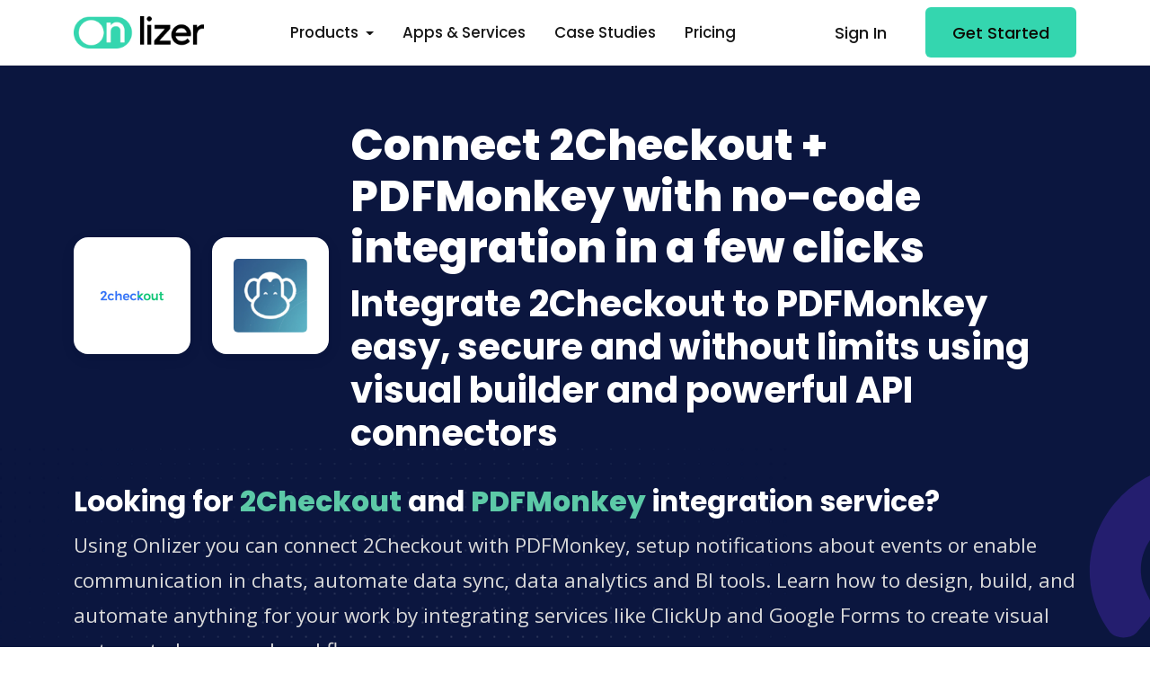

--- FILE ---
content_type: text/html; charset=utf-8
request_url: https://onlizer.com/2checkout/pdfmonkey
body_size: 46236
content:

<!DOCTYPE html>
<html lang="en">
<head>
    <!--required meta tags-->
    <meta charset="utf-8">
    <meta name="viewport" content="width=device-width, initial-scale=1.0, maximum-scale=2.0">


    <!--twitter og-->
    <meta name="twitter:site" content="@onlizerteam">
    <meta name="twitter:creator" content="@onlizerteam">
    <meta name="twitter:card" content="summary_large_image">
    <meta name="twitter:title" content="Connect 2Checkout &#x2B; PDFMonkey with simple and safe integration">
    <meta name="twitter:description" content="Integrate 2Checkout and connect to PDFMonkey easy and safe in 2 minutes using Onlizer no-code tools">
    <meta name="twitter:image" content="/img/logo-color-400-w.png">

    <!--facebook og-->
    <meta property="og:locale" content="en_US" />
    <meta property="og:type" content="website" />
    <meta property="og:site_name" content="Onlizer" />
    <meta property="og:title" content="Connect 2Checkout &#x2B; PDFMonkey with simple and safe integration" />
    <meta property="og:description" content="Integrate 2Checkout and connect to PDFMonkey easy and safe in 2 minutes using Onlizer no-code tools">
    <meta property="og:image" content="/img/logo-color-400-w.png">
    <meta property="og:image:type" content="image/png">
    <meta property="og:image:width" content="400">
    <meta property="og:image:height" content="400">
    <meta name="facebook-domain-verification" content="vo59o5vjwnimc1wz5iv3tttr93du0q" />

    <!--meta-->
    <meta name="keywords" content="2Checkout,2Checkout to PDFMonkey integration, connect 2Checkout to PDFMonkey, 2Checkout API, PDFMonkey API">
    <meta name="description" content="Integrate 2Checkout and connect to PDFMonkey easy and safe in 2 minutes using Onlizer no-code tools">
    <meta name="author" content="Onlizer Inc.">

    <!--favicon icon-->
    <link rel="icon" type="image/png" sizes="16x16" href="/img/favicon.png">

    <!--title-->
    <title>Connect 2Checkout &#x2B; PDFMonkey with simple and safe integration</title>

    <!--google fonts-->
    <link rel="stylesheet" href="https://fonts.googleapis.com/css2?family=Poppins:wght@400;500;600;700;800&amp;family=Open&#x2B;Sans:wght@400;600&amp;display=swap">
    <!--build:css-->
    <link rel="stylesheet" href="/css/theme/main.min.css">
    <!-- endbuild -->
    

    
    <script type="application/ld+json">
        {
            "@context": "http://schema.org/",
            "@type": "Product",
            "name": "2Checkout + PDFMonkey integration",
            "image": "https://onlizer.com/img/integrations/2checkout_pdfmonkey_integrations.png",
            "description": "How to integrate 2Checkout &amp; PDFMonkey | 1 click no-code &#x25B6;&#xFE0F; integration. Integrate services in 1 Click.",
            "offers": {
                "@type": "Offer",
                "priceCurrency": "USD",
                "price": "00"
            }
        }
    </script>

    <!-- Google Tag Manager -->
    <script>
        (function (w, d, s, l, i) {
            w[l] = w[l] || []; w[l].push({
                'gtm.start':
                    new Date().getTime(), event: 'gtm.js'
            }); var f = d.getElementsByTagName(s)[0],
                j = d.createElement(s), dl = l != 'dataLayer' ? '&l=' + l : ''; j.async = true; j.src =
                    'https://www.googletagmanager.com/gtm.js?id=' + i + dl; f.parentNode.insertBefore(j, f);
        })(window, document, 'script', 'dataLayer', 'GTM-WZ343PW');</script>
    <!-- End Google Tag Manager -->
</head>

<body id="page-body">
    <!-- Google Tag Manager (noscript) -->
    <noscript>
        <iframe src="https://www.googletagmanager.com/ns.html?id=GTM-WZ343PW"
                height="0" width="0" style="display:none;visibility:hidden"></iframe>
    </noscript>
    <!-- End Google Tag Manager (noscript) -->
    <!--main content wrapper start-->
    <div class="main-wrapper">
        <!--header section start-->
        
<header class="main-header w-100 sticky-top bg-white">
    <nav class="navbar navbar-expand-xl navbar-light">
        <div class="container d-flex align-items-center justify-content-lg-between position-relative">
            <a href="/" class="navbar-brand d-flex align-items-center mb-md-0 text-decoration-none">
                <img src="/img/logo-color.webp" alt="logo" class="img-fluid logo-color" />
            </a>
            <button class="navbar-toggler" type="button" data-bs-toggle="collapse" data-bs-target="#topNavbar" aria-controls="topNavbar" aria-expanded="false" aria-label="Toggle navigation">
                <span class="navbar-toggler-icon"></span>
            </button>
            <div class="collapse navbar-collapse justify-content-center" id="topNavbar">
                <ul class="nav col-12 col-md-auto justify-content-center main-menu">
                    <li class="nav-item dropdown">
                        <a class="nav-link dropdown-toggle" href="#" role="button" data-bs-toggle="dropdown" aria-expanded="false">
                            Products
                        </a>
                        <div class="dropdown-menu border-0 rounded-custom shadow py-0 bg-white">
                            <div class="dropdown-grid rounded-custom width-half">
                                <div class="dropdown-grid-item p-2">
                                    <a href="/notify" class="dropdown-link px-0">
                                        <span class="me-3"><i class="fas fa-message"></i></span>
                                        <div class="dropdown-info">
                                            <div class="drop-title">Notify</div>
                                            <p>Receive notifications for all important events</p>
                                        </div>
                                    </a>
                                    <a href="/chats" class="dropdown-link px-0">
                                        <span class="me-3"><i class="fas fa-comments"></i></span>
                                        <div class="dropdown-info">
                                            <div class="drop-title">Chats</div>
                                            <p>Boost business productivity via communications</p>
                                        </div>
                                    </a>
                                    <a href="/onlizer-bi" class="dropdown-link px-0">
                                        <span class="me-3"><i class="fas fa-chart-simple"></i></span>
                                        <div class="dropdown-info">
                                            <div class="drop-title">Onlizer BI</div>
                                            <p>Easy connect data from services into BI tools</p>
                                        </div>
                                    </a>
                                    <a href="/studio" class="dropdown-link px-0">
                                        <span class="me-3"><i class="fas fa-circle-nodes"></i></span>
                                        <div class="dropdown-info">
                                            <div class="drop-title">Studio</div>
                                            <p>Visually build individual integration solution</p>
                                        </div>
                                    </a>
                                </div>
                            </div>
                        </div>
                    </li>
                    <li><a href="/integrations" class="nav-link">Apps & Services</a></li>
                    <li><a href="/cases" class="nav-link">Case Studies</a></li>
                    <li><a href="/pricing" class="nav-link">Pricing</a></li>
                </ul>

                <div class="action-btns text-end me-5 d-sm-none d-md-none d-lg-none d-xl-none">
                    <a href="https://app.onlizer.com" class="btn btn-link text-decoration-none me-2">Sign In</a>
                    <a href="https://account.onlizer.com/join" class="btn btn-primary">Get Started</a>
                </div>
            </div>

            <div class="action-btns text-end me-5 me-lg-0 d-none d-md-block d-lg-block d-xl-block">
                <a href="https://app.onlizer.com" class="btn btn-link text-decoration-none me-2">Sign In</a>
                <a href="https://account.onlizer.com/join" class="btn btn-primary">Get Started</a>
            </div>
        </div>
    </nav>
</header>
        <!--header section end-->
        

<div>
    


<section class="page-header position-relative overflow-hidden ptb-60 bg-dark" style="background: url('/img/page-header-bg.svg') left bottom no-repeat;">
    <div class="container">
        <div class="row justify-content-between align-items-center">
            <div class="col-12">
                <div class="company-info-wrap align-items-center">
                    <div class="company-logo p-4 bg-white shadow rounded-custom me-4 mt-2">
                        <div class="logo justify-content-center">
                            <img src="https://api.onlizer.com/content/svc/2checkoutx128.png" alt="2Checkout" class="img-fluid rounded" width="82" height="82" style="max-width: 82px;">
                        </div>
                    </div>
                    <div class="company-logo p-4 bg-white shadow rounded-custom me-4 mt-2">
                        <div class="logo justify-content-center">
                            <img src="https://api.onlizer.com/content/svc/pdfmonkeyx128.png" alt="PDFMonkey" class="img-fluid rounded" width="82" height="82" style="max-width: 82px;">
                        </div>
                    </div>
                    <div class="company-overview">
                        <h1 class="display-5 fw-bold">Connect 2Checkout + PDFMonkey with no-code integration in a few clicks</h1>
                        <h2>Integrate 2Checkout to PDFMonkey easy, secure and without limits using visual builder and powerful API connectors</h2>
                    </div>
                </div>
                <div class="mt-4">
                    <h3 class="h3">Looking for <strong class="text-success">2Checkout</strong> and <strong class="text-success">PDFMonkey</strong> integration service?</h3>
                    <p class="lead mb-0">
                        Using Onlizer you can connect 2Checkout with PDFMonkey, setup notifications about events or enable communication in chats, automate data sync, data analytics and BI tools. Learn how to design, build, and automate anything for your work by integrating services like ClickUp and Google Forms to create visual automated apps and workflows
                    </p>
                </div>
                <div>
                        <a href="https://app.onlizer.com/builder/start/2checkout/to/pdfmonkey" class="btn btn-primary text-decoration-none me-2 mt-3" rel="nofollow">Integrate 2Checkout + PDFMonkey now</a>
                    <a href="#products" class="btn btn btn-outline-light mt-2">Check integration options</a>
                </div>
            </div>
        </div>
        <div class="bg-circle rounded-circle circle-shape-3 position-absolute bg-dark-light right-5"></div>
    </div>
</section>

<!-- how to integrate -->
<div class="pt-60 bg-light">
    <div class="container">
        <div class="row justify-content-center align-items-center">
            <div class="col text-center">
                <div class="icon-box d-inline-block rounded-circle bg-info-soft mb-32" style="height: 55px;">
                    <i class="fal fa-credit-card icon-sm text-info" aria-hidden="true"></i>
                </div>
                <span class="text-info ms-3">No credit card required</span>
            </div>
            <div class="col text-center">
                <div class="icon-box d-inline-block rounded-circle bg-success-soft mb-32" style="height: 55px;">
                    <i class="fal fa-calendar-check icon-sm text-success" aria-hidden="true"></i>
                </div>
                <span class="text-success ms-3">30 days free trial</span>
            </div>
            <div class="col text-center">
                <div class="icon-box d-inline-block rounded-circle bg-warning-soft mb-32" style="height: 55px;">
                    <i class="fal fa-star icon-sm text-warning" aria-hidden="true"></i>
                </div>
                <span class="text-warning ms-3">Test any feature</span>
            </div>
        </div>
    </div>
</div>
<section class="work-process bg-light">
    <div class="container">
        <div class="row justify-content-center align-items-center mt-60">
            <div class="col text-center">
                <h3>How to connect 2Checkout + PDFMonkey</h3>
                <p class="description fw-m">
                    Onlizer provides you with all required tools to setup connection and send info between 2Checkout and PDFMonkey automatically. You can build and customize integrations fast using visual builder - no code required.
                </p>
            </div>
        </div>
        <div class="row d-flex align-items-center">
            <div class="col-md-6 col-lg-3">
                <div class="process-card text-center px-4 py-lg-5 py-4 rounded-custom shadow-hover mb-3 mb-lg-0">
                    <div class="process-icon border border-light bg-custom-light rounded-custom p-3">
                        <span class="h2 mb-0 text-primary fw-bold">1</span>
                    </div>
                    <h3 class="h5">Connect</h3>
                    <p class="mb-0">Securely connect 2Checkout and PDFMonkey accounts</p>
                </div>
            </div>
            <div class="dots-line first"></div>
            <div class="col-md-6 col-lg-3">
                <div class="process-card text-center px-4 py-lg-5 py-4 rounded-custom shadow-hover mb-3 mb-lg-0">
                    <div class="process-icon border border-light bg-custom-light rounded-custom p-3">
                        <span class="h2 mb-0 text-primary fw-bold">2</span>
                    </div>
                    <h3 class="h5">Integrate</h3>
                    <p class="mb-0">Customize your 2Checkout to PDFMonkey integration</p>
                </div>
            </div>
            <div class="dots-line first"></div>
            <div class="col-md-6 col-lg-3">
                <div class="process-card text-center px-4 py-lg-5 py-4 rounded-custom shadow-hover mb-3 mb-lg-0 mb-md-0">
                    <div class="process-icon border border-light bg-custom-light rounded-custom p-3">
                        <span class="h2 mb-0 text-primary fw-bold">3</span>
                    </div>
                    <h3 class="h5">Launch</h3>
                    <p class="mb-0">Run automation 2Checkout + PDFMonkey online in 1 click</p>
                </div>
            </div>
            <div class="dots-line first"></div>
            <div class="col-md-6 col-lg-3">
                <div class="process-card text-center px-4 py-lg-5 py-4 rounded-custom shadow-hover mb-0">
                    <div class="process-icon border border-light bg-custom-light rounded-custom p-3">
                        <span class="h2 mb-0 text-primary fw-bold">4</span>
                    </div>
                    <h3 class="h5">Enjoy</h3>
                    <p class="mb-0">Cost and time savings with endless no-code abilities</p>
                </div>
            </div>
        </div>
    </div>
</section>
<!-- how to integrate -->


<div id="products"></div>




    <!-- Onlizer Studio -->
    <section class="image-feature ptb-60">
        <div class="container">
            <div class="row justify-content-between align-items-center">
                <div class="col-lg-5 col-12 order-lg-1">
                    <div class="feature-img-content">
                        <div class="section-heading">
                            <h3>
                                <svg width="55" height="55" viewBox="0 0 55 55" fill="none" xmlns="http://www.w3.org/2000/svg">
                                    <rect width="55" height="55" rx="14" fill="#3741FF" />
                                    <path d="M7 15.4286C7 13.5357 8.53038 12 10.4167 12H17.25C19.1363 12 20.6667 13.5357 20.6667 15.4286V16.5714H34.3333V15.4286C34.3333 13.5357 35.8637 12 37.75 12H44.5833C46.4696 12 48 13.5357 48 15.4286V22.2857C48 24.1786 46.4696 25.7143 44.5833 25.7143H37.75C35.8637 25.7143 34.3333 24.1786 34.3333 22.2857V21.1429H20.6667V22.2857C20.6667 22.4071 20.6595 22.5286 20.6453 22.6429L26.3611 30.2857H33.1944C35.0807 30.2857 36.6111 31.8214 36.6111 33.7143V40.5714C36.6111 42.4643 35.0807 44 33.1944 44H26.3611C24.4748 44 22.9444 42.4643 22.9444 40.5714V33.7143C22.9444 33.5929 22.9516 33.4714 22.9658 33.3571L17.25 25.7143H10.4167C8.53038 25.7143 7 24.1786 7 22.2857V15.4286Z" fill="white" />
                                </svg>

                                <span class="p-3 pt-0 pb-0">
                                    Onlizer Studio
                                </span>
                            </h3>
                            <h2>Create customized individual integration of 2Checkout to PDFMonkey with flexible, easy to use, <span class="text-info">no-code and low-code tools</span></h2>
                            <p class="description">
                                Onlizer Studio integrates 2Checkout and PDFMonkey with powerful visual API connectors and allows to build hi-customized individual automated solutions. With fast setup, secure services connection and cost-optimized runtime Onlizer Studio automations make your business more efficient and provide new level of business processes quality.
                            </p>
                        </div>
                        <div class="row">
                            <div class="col-auto mt-2">
                                <a href="https://app.onlizer.com/builder/start/2checkout/to/pdfmonkey" class="btn btn-primary mt-2" rel="nofollow">Integrate 2Checkout + PDFMonkey</a>
                            </div>
                            <div class="col mt-2">
                                <a href="/studio" class="btn link-with-icon text-decoration-none mt-2">Learn more about Onlizer Studio <i class="far fa-arrow-right"></i></a>
                            </div>
                        </div>
                    </div>
                </div>
                <div class="col-lg-6 col-12 order-lg-0">
                    <div class="feature-img-holder">
                        <div class="bg-white p-3 rounded-custom position-relative d-block feature-img-wrap">
                            <div class="z-10 position-relative">
                                <img src="/img/studio/studio_setup.webp" class="img-fluid rounded-custom position-relative" alt="Onlizer Studio integration setup">
                            </div>
                            <div class="position-absolute bg-dark-soft z--1 dot-mask dm-size-12 dm-wh-250 bottom-right"></div>
                        </div>
                    </div>
                </div>
            </div>
        </div>
    </section>
    <!-- Onlizer Studio -->
<!-- Services Case -->



<!-- Services Case -->
<!--services info section start-->
<section class="integration-section ptb-60">
    <div class="container">
        <div class="row justify-content-center">
            <div class="col-lg-6 col-md-12">
                <a href="/2checkout" class="mb-4 mb-lg-0 mb-xl-0 position-relative text-decoration-none connected-app-single border border-light border-2 rounded-custom d-block overflow-hidden p-5">
                    <div class="position-relative connected-app-content">
                        <div class="row">
                            <div class="col-auto">
                                <div class="integration-logo bg-custom-light rounded-circle p-2 d-inline-block">
                                    <img src="https://api.onlizer.com/content/svc/2checkoutx40.png" width="40" height="40" alt="2checkout details" class="img-fluid rounded-circle">
                                </div>
                            </div>
                            <div class="col">
                                <h5 style="line-height: 56px;">2Checkout</h5>
                            </div>
                        </div>
                        <p class="mb-0 text-body fs-1">
                            2Checkout.com is an online payment processing service that helps you accept credit cards, PayPal, and debit cards. With 2Checkout API integration, you can leverage the power of 2Checkout&#x27;s reliable payment system to grow your business and provide a seamless payment experience to your customers. Automate one-time payment processing or recurring billing for subscription-based services, making the payment process more efficient for both the customer and the business.
                        </p>
                        <div>
                            <span class="link-with-icon text-decoration-none mt-3 text-black">Read more about 2Checkout integrations <i class="far fa-arrow-right"></i></span>
                        </div>
                    </div>
                </a>
            </div>
            <div class="col-lg-6 col-md-12">
                <a href="/pdfmonkey" class="mb-4 mb-lg-0 mb-xl-0 position-relative text-decoration-none connected-app-single border border-light border-2 rounded-custom d-block overflow-hidden p-5">
                    <div class="position-relative connected-app-content">
                        <div class="row">
                            <div class="col-auto">
                                <div class="integration-logo bg-custom-light rounded-circle p-2 d-inline-block">
                                    <img src="https://api.onlizer.com/content/svc/pdfmonkeyx40.png" width="40" height="40" alt="pdfmonkey details" class="img-fluid rounded-circle">
                                </div>
                            </div>
                            <div class="col">
                                <h5 style="line-height: 56px;">PDFMonkey</h5>
                            </div>
                        </div>
                        <p class="mb-0 text-body fs-1">
                            PDFMonkey is an API-based service for the generation of PDF documents. You can generate any document your business needs, including invoices, contracts, reports, and flyers.
                        </p>
                        <div>
                            <span class="link-with-icon text-decoration-none mt-3 text-black">Read more about PDFMonkey integrations <i class="far fa-arrow-right"></i></span>
                        </div>
                    </div>
                </a>
            </div>
        </div>
    </div>
</section>
<!--services info section end-->
<!-- Suggestions -->
<section class="ptb-60 bg-light" id="idea">
    <div class="container">
        <div class="row justify-content-center">
            <div class="col-md-10">
                <div class="section-heading text-center">
                    <h2>2Checkout + PDFMonkey integration ideas</h2>
                    <p>
                        Support or submit 2Checkout and PDFMonkey integration idea and we'll invite you to use it early for free! Our development team will reach you personally with estimation for this request. Also you can vote for most relevant suggestions below.
                    </p>
                </div>
            </div>
        </div>
        <div class="row">
        </div>
        <div class="row justify-content-center text-center">
            <div class="col-12">
                <a href="https://onlizer.canny.io/integrations-requests?search=2Checkout" target="_blank" class="btn btn-primary text-decoration-none me-2 mt-3">Request 2Checkout + PDFMonkey integration</a>
                <a href="https://onlizer.canny.io/integrations-requests?search=2Checkout" target="_blank" class="btn btn btn-outline-dark mt-3">Check all 2Checkout + PDFMonkey suggestions</a>
            </div>
        </div>
    </div>
</section>
<!-- Suggestions -->
<!-- Events & actions -->
    <section class="ptb-60 bg-white" id="operations">
        <div class="container">
            <div class="row justify-content-center">
                <div class="col-md-10">
                    <div class="section-heading text-center">
                        <h2>Explore 2Checkout and PDFMonkey integration features</h2>
                        <p>
                            You can easy create integration for 2Checkout and PDFMonkey using no-code builder and customize it to fit your needs with great amount of events and actions availalbe in API connectors
                        </p>
                    </div>
                </div>
            </div>
            <div class="row justify-content-center mt-2">
                    <div class="col-12 col-lg-6 mb-4">
                        <div class="operation-card card border border-2 bg-white rounded-custom p-4">
                            <h5>On payment completed in 2Checkout</h5>
                            <p>Trigger will activate after payment was completed</p>
                            <a href="https://app.onlizer.com/builder/start/2checkout/to/pdfmonkey" target="_blank" rel="nofollow" class="link-with-icon text-decoration-none mt-1">Try trigger <i class="far fa-arrow-right"></i></a>
                            <span class="position-absolute integration-badge badge px-3 py-2 bg-warning text-white"><i class="fas fa-bolt"></i> Trigger</span>
                        </div>
                    </div>
                    <div class="col-12 col-lg-6 mb-4">
                        <div class="operation-card card border border-2 bg-white rounded-custom p-4">
                            <h5>On document create in PDFMonkey</h5>
                            <p>Trigger will be activated after document was created (generated)</p>
                            <a href="https://app.onlizer.com/builder/start/2checkout/to/pdfmonkey" target="_blank" rel="nofollow" class="link-with-icon text-decoration-none mt-1">Try trigger <i class="far fa-arrow-right"></i></a>
                            <span class="position-absolute integration-badge badge px-3 py-2 bg-warning text-white"><i class="fas fa-bolt"></i> Trigger</span>
                        </div>
                    </div>
                    <div class="col-12 col-lg-6 mb-4">
                        <div class="operation-card card border border-2 bg-white rounded-custom p-4">
                            <h5>Create payment link in 2Checkout</h5>
                            <p>Create payment link for dynamic product</p>
                            <a href="https://app.onlizer.com/builder/start/2checkout/to/pdfmonkey" target="_blank" rel="nofollow" class="link-with-icon text-decoration-none mt-1">Try action <i class="far fa-arrow-right"></i></a>
                            <span class="position-absolute integration-badge badge px-3 py-2 bg-dark text-white"><i class="fas fa-cogs"></i> Action</span>
                        </div>
                    </div>
                    <div class="col-12 col-lg-6 mb-4">
                        <div class="operation-card card border border-2 bg-white rounded-custom p-4">
                            <h5>Generate document in PDFMonkey</h5>
                            <p>Generate document</p>
                            <a href="https://app.onlizer.com/builder/start/2checkout/to/pdfmonkey" target="_blank" rel="nofollow" class="link-with-icon text-decoration-none mt-1">Try action <i class="far fa-arrow-right"></i></a>
                            <span class="position-absolute integration-badge badge px-3 py-2 bg-dark text-white"><i class="fas fa-cogs"></i> Action</span>
                        </div>
                    </div>
            </div>
        </div>
    </section>
<!-- Events & actions -->
<!-- Services Info -->
<!-- Services Info -->
<!--faq section start-->
<section class="faq-section ptb-60 bg-light">
    <div class="container">
        <div class="row justify-content-center">
            <div class="col-lg-7 col-12">
                <div class="section-heading text-center">
                    <h2>FAQ</h2>
                </div>
            </div>
        </div>
        <div class="row justify-content-center">
            <div class="col-lg-7 col-12">
                <div class="accordion faq-accordion" id="accordion-faq">
                    <div class="accordion-item border border-2 active">
                        <h5 class="accordion-header" id="faq-message">
                            <button class="accordion-button" type="button" data-bs-toggle="collapse" data-bs-target="#collapse-message" aria-expanded="true">
                                Does 2Checkout integrate with PDFMonkey?
                            </button>
                        </h5>
                        <div id="collapse-message" class="accordion-collapse collapse show" aria-labelledby="faq-message" data-bs-parent="#accordion-faq">
                            <div class="accordion-body">
                                Connect 2Checkout and PDFMonkey in a few clicks and automate data exchange using no-code visual tools. Rich API connectors and optimized tools provide you with ability to fast setup integration for 2Checkout and PDFMonkey to empower your workflow.
                            </div>
                        </div>
                    </div>
                    <div class="accordion-item border border-2">
                        <h5 class="accordion-header" id="faq-edit">
                            <button class="accordion-button collapsed" type="button" data-bs-toggle="collapse" data-bs-target="#collapse-edit" aria-expanded="false">
                                How do I integrate 2Checkout and PDFMonkey?
                            </button>
                        </h5>
                        <div id="collapse-edit" class="accordion-collapse collapse" aria-labelledby="faq-edit" data-bs-parent="#accordion-faq">
                            <div class="accordion-body">
                                Integration usually is a very straight forward process that can be done in a few steps. First you need to connect 2Checkout and PDFMonkey accounts. Then customize integration parameters using visual setup tools. Final step is to launch automation for 2Checkout to PDFMonkey online with single click.
                            </div>
                        </div>
                    </div>
                    <div class="accordion-item border border-2">
                        <h5 class="accordion-header" id="faq-sync">
                            <button class="accordion-button collapsed" type="button" data-bs-toggle="collapse" data-bs-target="#collapse-sync" aria-expanded="false">
                                Can 2Checkout sync with PDFMonkey?
                            </button>
                        </h5>
                        <div id="collapse-sync" class="accordion-collapse collapse" aria-labelledby="faq-sync" data-bs-parent="#accordion-faq">
                            <div class="accordion-body">
                                Onlizer no-code solutions make it feasible for users without programming expertise to connect 2Checkout and PDFMonkey seamlessly, enabling synchronization between the two platforms with minimal effort.
                            </div>
                        </div>
                    </div>
                    <div class="accordion-item border border-2">
                        <h5 class="accordion-header" id="faq-automation">
                            <button class="accordion-button collapsed" type="button" data-bs-toggle="collapse" data-bs-target="#collapse-automation" aria-expanded="false">
                                Can I automate data exchange for 2Checkout and PDFMonkey?
                            </button>
                        </h5>
                        <div id="collapse-automation" class="accordion-collapse collapse" aria-labelledby="faq-automation" data-bs-parent="#accordion-faq">
                            <div class="accordion-body">
                                Purpose of building integration is to automate actions in services like PDFMonkey when event occured in 2Checkout or when data changed in PDFMonkey to perform action in 2Checkout. Automated data exchange and custom actions allow reduce manual work and improve performance. Also, in most cases data exchange and sync can be implemented using event-driven or scheduled approach.
                            </div>
                        </div>
                    </div>
                    <div class="accordion-item border border-2">
                        <h5 class="accordion-header" id="faq-groups">
                            <button class="accordion-button collapsed" type="button" data-bs-toggle="collapse" data-bs-target="#collapse-groups" aria-expanded="false">
                                Can I connect multiple accounts for 2Checkout and PDFMonkey using same Onlizer account?
                            </button>
                        </h5>
                        <div id="collapse-groups" class="accordion-collapse collapse" aria-labelledby="faq-groups" data-bs-parent="#accordion-faq">
                            <div class="accordion-body">
                                Yes, you can. Onlizer supports connection of multiple services like 2Checkout and PDFMonkey to the same account. We do not limit count of connections but even encourage you to connect more services to make our solutions most useful at scale.
                            </div>
                        </div>
                    </div>
                    <div class="accordion-item border border-2">
                        <h5 class="accordion-header" id="faq-5">
                            <button class="accordion-button collapsed" type="button" data-bs-toggle="collapse" data-bs-target="#collapse-5" aria-expanded="false">
                                What apps does 2Checkout and PDFMonkey integrate with?
                            </button>
                        </h5>
                        <div id="collapse-5" class="accordion-collapse collapse" aria-labelledby="faq-5" data-bs-parent="#accordion-faq">
                            <div class="accordion-body">
                                Using powerful API connectors modules and visual tools you can connect 2Checkout and PDFMonkey with 300+ services like:
                                <ul>
                                        <li><a href="/2checkout/whatsapp" target="_blank">WhatsApp</a></li>
                                        <li><a href="/2checkout/slack" target="_blank">Slack</a></li>
                                        <li><a href="/2checkout/power_bi" target="_blank">Power BI</a></li>
                                        <li><a href="/2checkout/google_looker_studio" target="_blank">Google Looker Studio</a></li>
                                        <li><a href="/2checkout/woocommerce" target="_blank">WooCommerce</a></li>
                                        <li><a href="/2checkout/zendesk" target="_blank">Zendesk</a></li>
                                        <li><a href="/2checkout/notion" target="_blank">Notion</a></li>
                                        <li><a href="/2checkout/clickup" target="_blank">ClickUp</a></li>
                                        <li><a href="/2checkout/google_calendar" target="_blank">Google Calendar</a></li>
                                        <li><a href="/2checkout/zoho_crm" target="_blank">Zoho CRM</a></li>
                                </ul>
                            </div>
                        </div>
                    </div>

                </div>
            </div>
        </div>
    </div>
</section>
<!--faq section end-->
</div>

        <!--cat subscribe start-->
        <section class="cta-subscribe bg-dark text-white ptb-120 position-relative overflow-hidden">
            <div class="container">
                <div class="row justify-content-center">
                    <div class="col-lg-8 col-md-10">
                        <div class="subscribe-info-wrap text-center position-relative z-2">
                            <div class="section-heading">
                                <h4 class="h5 text-warning">Let's Try! Get Free Messages and Tasks to test Onlizer features</h4>
                                <h2>Start Your 14-Days Free Trial</h2>
                                <p>We can help you to create your dream processes for better business revenue.</p>
                            </div>
                            <div class="form-block-banner mw-60 m-auto mt-3">
                                <a href="https://account.onlizer.com/join" class="btn btn-primary mt-2 me-2">Start Integrating Now</a>
                                <a href="/pricing" class="btn btn-outline-light mt-2">Check Pricing</a>
                            </div>
                            <ul class="nav justify-content-center subscribe-feature-list mt-4">
                                <li class="nav-item">
                                    <span><i class="far fa-check-circle text-primary me-2"></i>Free 14-days trial</span>
                                </li>
                                <li class="nav-item">
                                    <span><i class="far fa-check-circle text-primary me-2"></i>No credit card required</span>
                                </li>
                                <li class="nav-item">
                                    <span><i class="far fa-check-circle text-primary me-2"></i>Support 24/7</span>
                                </li>
                            </ul>
                        </div>
                    </div>
                </div>
                <div class="bg-circle rounded-circle circle-shape-3 position-absolute bg-dark-light left-5"></div>
                <div class="bg-circle rounded-circle circle-shape-1 position-absolute bg-warning right-5"></div>
            </div>
        </section>
        <!--cat subscribe end-->

        <!--footer section start-->
<footer class="footer-section">
    <!--footer top start-->
    <!--for light footer add .footer-light class and for dark footer add .bg-dark .text-white class-->
    <div class="footer-top footer-light ptb-60">
        <div class="container">
            <div class="row">
                <div class="col-md-3 col-lg-3 mt-4 mt-md-0 mt-lg-0">
                    <div class="footer-single-col">
                        <h3>Our Products</h3>
                        <ul class="list-unstyled footer-nav-list mb-lg-0">
                            <li><a href="/notify" class="text-decoration-none">Notify</a></li>
                            <li><a href="/onlizer-bi" class="text-decoration-none">Onlizer BI</a></li>
                            <li><a href="/chats" class="text-decoration-none">Chats</a></li>
                            <li><a href="/studio" class="text-decoration-none">Studio</a></li>
                            <li>
                                <a href="/integrations" class="text-decoration-none">Integrations</a>
                            </li>
                            <li><a href="/" class="text-decoration-none">Onlizer</a></li>
                        </ul>
                    </div>
                </div>
                <div class="col-md-3 col-lg-3 mt-4 mt-md-0 mt-lg-0">
                    <div class="footer-single-col">
                        <h3>Popular Services</h3>
                        <ul class="list-unstyled footer-nav-list mb-lg-0">
                            <li><a href="/notion" class="text-decoration-none">Notion</a></li>
                            <li><a href="/google_calendar" class="text-decoration-none">Google Calendar</a></li>
                            <li><a href="/woocommerce" class="text-decoration-none">WooCommerce</a></li>
                            <li><a href="/clickup" class="text-decoration-none">ClickUp</a></li>
                            <li><a href="/airtable" class="text-decoration-none">Airtable</a></li>
                            <li><a href="/power_bi" class="text-decoration-none">Power BI</a></li>
                            <li><a href="/google_looker_studio" class="text-decoration-none">Google Looker Studio</a></li>
                            <li><a href="/office_365_outlook" class="text-decoration-none">Outlook</a></li>
                            <li><a href="/bigcommerce" class="text-decoration-none">BigCommerce</a></li>
                            <li><a href="/asana" class="text-decoration-none">Asana</a></li>
                        </ul>
                    </div>
                </div>
                <div class="col-md-3 col-lg-3 mt-4 mt-md-0 mt-lg-0">
                    <div class="footer-single-col">
                        <h3>Messengers</h3>
                        <ul class="list-unstyled footer-nav-list mb-lg-0">
                            <li><a href="/whatsapp" class="text-decoration-none">WhatsApp</a></li>
                            <li><a href="/whatsapp_business" class="text-decoration-none">WhatsApp Business</a></li>
                            <li><a href="/whatsapp_via_twilio" class="text-decoration-none">Twilio WhatsApp</a></li>
                            <li><a href="/telegram" class="text-decoration-none">Telegram</a></li>
                            <li><a href="/telegram_bot" class="text-decoration-none">Telegram Bots</a></li>
                            <li><a href="/discord" class="text-decoration-none">Discord</a></li>
                            <li><a href="/slack" class="text-decoration-none">Slack</a></li>
                            <li><a href="/microsoft_teams" class="text-decoration-none">Microsoft Teams</a></li>
                            <li><a href="/messenger" class="text-decoration-none">Messenger</a></li>
                            <li><a href="/viber" class="text-decoration-none">Viber</a></li>
                        </ul>
                    </div>
                </div>
                <div class="col-md-3 col-lg-3 mt-4 mt-md-0 mt-lg-0">
                    <div class="footer-single-col">
                        <h3>New & Upcoming</h3>
                        <ul class="list-unstyled footer-nav-list mb-lg-0">
                            <li><a href="/callrail" class="text-decoration-none">CallRail</a></li>
                            <li><a href="/brevo" class="text-decoration-none">Brevo</a></li>
                            <li><a href="/shopify" class="text-decoration-none">Shopify</a></li>
                            <li><a href="/facebook_conversions" class="text-decoration-none">Facebook Conversions</a></li>
                            <li><a href="/flutterflow" class="text-decoration-none">FlutterFlow</a></li>
                            <li><a href="/apple_calendar" class="text-decoration-none">Apple Calendar</a></li>
                            <li><a href="/apple_reminders" class="text-decoration-none">Apple Reminders</a></li>
                            <li><a href="/etsy" class="text-decoration-none">Etsy</a></li>
                            <li><a href="/lulu" class="text-decoration-none">Lulu</a></li>
                            <li><a href="/contact_form_7" class="text-decoration-none">Contact Form 7</a></li>
                        </ul>
                    </div>
                </div>
            </div>
        </div>
    </div>
    <!--footer top end-->
    <!--footer bottom start-->
    <div class="footer-bottom footer-light py-4">
        <div class="container">
            <div class="row justify-content-between align-items-center">
                <div class="col-auto">
                    <img src="/img/logo-color.webp" alt="logo" class="img-fluid logo-color">
                </div>
                <div class="col">
                    <div class="copyright-text">
                        <p class="mb-lg-0 mb-md-0"><i class="fa-regular fa-copyright"></i> 2026 Onlizer Inc. All Rights Reserved. Designed By Onlizer Team.</p>
                    </div>
                </div>
                <div class="col-auto">
                    <div>
                        <ul class="list-unstyled footer-nav-list mb-lg-0">
                            <li>
                                <a href="/terms-and-conditions/">Terms of Use</a>
                            </li>
                        </ul>
                    </div>
                </div>
                <div class="col-auto">
                    <div>
                        <ul class="list-unstyled footer-nav-list mb-lg-0">
                            <li>
                                <a href="/privacy-policy/">Privacy Policy</a>
                            </li>
                        </ul>
                    </div>
                </div>
            </div>
        </div>
    </div>
    <!--footer bottom end-->
</footer>
<!--footer section end-->
    </div>

    <!--build:js-->
    <script crossorigin="anonymous" src="https://cdn.jsdelivr.net/npm/bootstrap@5.2.0/dist/js/bootstrap.bundle.min.js"></script>
    <link rel="stylesheet" href="/fontawesome/css/fontawesome.css" />
    <link rel="stylesheet" href="/fontawesome/css/solid.css" />

    
    <!--endbuild-->
</body>

</html>
